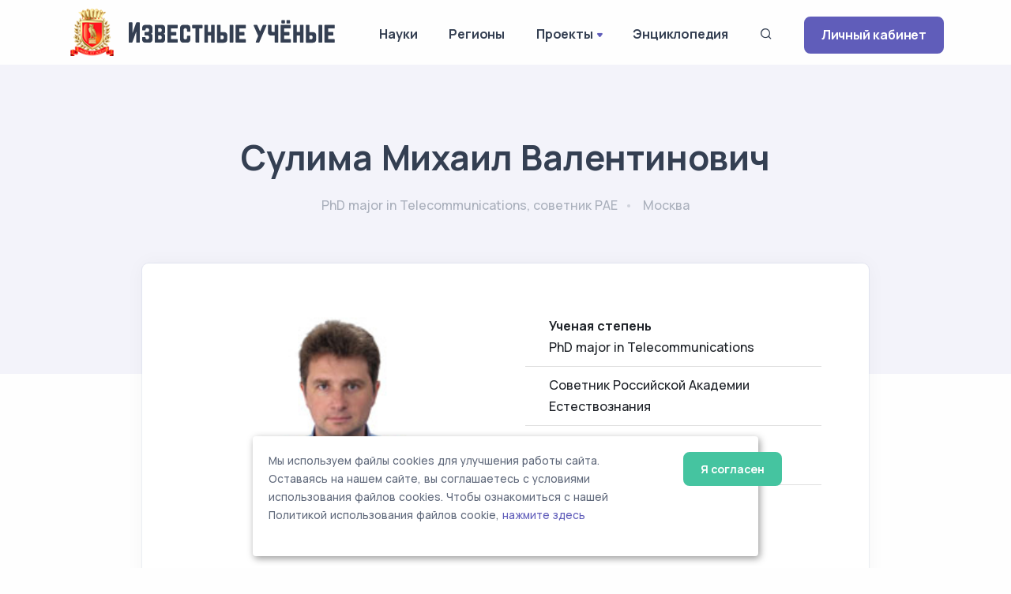

--- FILE ---
content_type: text/html; charset=UTF-8
request_url: https://famous-scientists.ru/anketa/sulima-mihail-valentinovich-17108
body_size: 6516
content:
<!doctype html>
<html lang="ru">

<head>
    <meta charset="utf-8">
    <meta name="viewport" content="width=device-width, initial-scale=1.0">
    <link rel="apple-touch-icon" sizes="180x180" href="https://famous-scientists.ru/apple-touch-icon.png">
    <link rel="icon" type="image/png" sizes="32x32" href="https://famous-scientists.ru/favicon/favicon-32x32.png">
    <link rel="icon" type="image/png" sizes="16x16" href="https://famous-scientists.ru/favicon/favicon-16x16.png">
    <link rel="manifest" href="https://famous-scientists.ru/favicon/site.webmanifest">
    <link rel="mask-icon" href="https://famous-scientists.ru/favicon/safari-pinned-tab.svg" color="#5bbad5">
    <meta name="msapplication-TileColor" content="#da532c">
    <meta name="theme-color" content="#ffffff">

    <title>Сулима Михаил Валентинович - Известные ученые</title>
    <meta name="description" content="PhD major in Telecommunications, советник РАЕ Сулима Михаил Валентинович" />
    <meta name="keywords" content="ученый, технические науки, москва, сулима михаил валентинович" />
    <link rel="canonical" href="https://famous-scientists.ru/anketa/sulima-mihail-valentinovich-17108"/>
    <meta name="og:title" content="PhD major in Telecommunications, советник РАЕ Сулима Михаил Валентинович" />
    <meta name="og:description" content="Директор российской Ассоциации Производителей Автоматических Измерительных Систем.Руководитель представительства компании Buhler Technologies GmbH на территории России и стран СНГ.Руководитель R&amp;amp;D направления систем автоматического контроля и учета промышленных выбросов проекта «СИСТЕМЫ" />
    <meta name="og:image" content="https://s3.famous-scientists.ru/thumbs/2023/03/thumb_63ff737223be4.450.jpg" />
    <meta name="og:url" content="https://famous-scientists.ru/anketa/sulima-mihail-valentinovich-17108" />
    <meta name="og:type" content="article" />
<!-- Yandex.Metrika counter -->
<script type="text/javascript" >
    (function(m,e,t,r,i,k,a){m[i]=m[i]||function(){(m[i].a=m[i].a||[]).push(arguments)};
        m[i].l=1*new Date();
        for (var j = 0; j < document.scripts.length; j++) {if (document.scripts[j].src === r) { return; }}
        k=e.createElement(t),a=e.getElementsByTagName(t)[0],k.async=1,k.src=r,a.parentNode.insertBefore(k,a)})
    (window, document, "script", "https://mc.yandex.ru/metrika/tag.js", "ym");

    ym(26985078, "init", {
        clickmap:true,
        trackLinks:true,
        accurateTrackBounce:true
    });
</script>
<noscript><div><img src="https://mc.yandex.ru/watch/26985078" style="position:absolute; left:-9999px;" alt="" /></div></noscript>
<!-- /Yandex.Metrika counter -->

    <!-- CSRF Token -->
    <meta name="csrf-token" content="OdD4OlPz82qlaDznyIiXoo1vGTrBWEsfAqGAImKy">

  <!-- Fonts and Styles -->
  
    <link rel="stylesheet" href="https://famous-scientists.ru/assets/css/plugins.css">
    <link rel="stylesheet" href="https://famous-scientists.ru/assets/css/style.css">
    <link rel="stylesheet" href="https://famous-scientists.ru/assets/css/cookie.css">
    <link rel="stylesheet" href="https://famous-scientists.ru/assets/css/colors/grape.css">
    <link href="//fonts.googleapis.com/css?family=Open+Sans:400italic,700italic,400,700,300&amp;amp;amp;subset=latin,latin-ext,cyrillic,cyrillic-ext" rel="stylesheet">
    <link href="//fonts.googleapis.com/css?family=PT+Serif" rel="stylesheet">

  
  <!-- Scripts -->
  <script>
    window.Laravel = {"csrfToken":"OdD4OlPz82qlaDznyIiXoo1vGTrBWEsfAqGAImKy"};
  </script>
</head>

<body>
    <div class="content-wrapper">
        <header class="wrapper bg-light">
    <nav class="navbar navbar-expand-lg classic transparent navbar-light">
        <div class="container flex-lg-row flex-nowrap align-items-center">
            <div class="navbar-brand w-100" >
                <a href="https://famous-scientists.ru">
                    <img style="max-width: 100%; min-width: 60px" src="https://famous-scientists.ru/img/logo-light.png" alt="Известные учёные" />
                </a>
            </div>
            <div class="navbar-collapse offcanvas offcanvas-nav offcanvas-start">
                <div class="offcanvas-header d-lg-none">
                    <h3 class="text-white fs-18 mb-0">Известные Ученые</h3>
                    <button type="button" class="btn-close btn-close-white" data-bs-dismiss="offcanvas" aria-label="Close"></button>
                </div>
                <div class="offcanvas-body ms-lg-auto d-flex flex-column h-100">
                    <ul class="navbar-nav">
                        <li class="nav-item dropdown">
                            <a class="nav-link" href="https://famous-scientists.ru/science">Науки</a>
                        </li>
                        <li class="nav-item dropdown">
                            <a class="nav-link" href="https://famous-scientists.ru/region">Регионы</a>
                        </li>
                        <li class="nav-item dropdown">
                            <a class="nav-link dropdown-toggle" href="#" data-bs-toggle="dropdown">Проекты</a>
                            <ul class="dropdown-menu">
                                <li class="nav-item"><a class="dropdown-item" href="https://famous-scientists.ru/school">Научные школы</a></li>
                                <li class="nav-item"><a class="dropdown-item" href="https://famous-scientists.ru/founder">История науки</a></li>
                                <li class="nav-item"><a class="dropdown-item" href="https://famous-scientists.ru/university">Вузы</a></li>
                                <li class="nav-item"><a class="dropdown-item" href="https://famous-scientists.ru/department">Кафедры</a></li>
                                <li class="nav-item"><a class="dropdown-item" href="https://famous-scientists.ru/dissertation">Диссертации</a></li>
                                <li class="nav-item"><a class="dropdown-item" href="https://famous-scientists.ru/direction">Реестр новых научных направлений</a></li>
                            </ul>
                        </li>
                        <li class="nav-item dropdown">
                            <a class="nav-link" href="https://famous-scientists.ru/page/3">Энциклопедия</a>
                        </li>
                        <li class="nav-item">
                            <a class="nav-link" data-bs-toggle="offcanvas" data-bs-target="#offcanvas-search"><i class="uil uil-search"></i></a>
                        </li>
                        <li class="nav-item dropdown d-block d-md-none">
                            <a class="btn btn-sm btn-primary rounded" href="https://famous-scientists.ru/enter">Личный кабинет</a>
                        </li>
                    </ul>
                    <!-- /.navbar-nav -->
                </div>
                <!-- /.offcanvas-body -->
            </div>
            <!-- /.navbar-collapse -->
            <div class="navbar-other ms-lg-4">
                <ul class="navbar-nav flex-row align-items-center ms-auto">
                    <li class="nav-item d-none d-md-block">
                        <a href="https://famous-scientists.ru/enter" class="btn btn-sm btn-primary rounded">Личный кабинет</a>
                    </li>
                    <li class="nav-item d-lg-none">
                        <button class="hamburger offcanvas-nav-btn"><span></span></button>
                    </li>
                </ul>
                <!-- /.navbar-nav -->
            </div>
            <!-- /.navbar-other -->
        </div>
        <!-- /.container -->
    </nav>
    <!-- /.navbar -->
</header>

            <section class="wrapper bg-soft-primary">
        <div class="container pt-10 pb-19 pt-md-14 pb-md-20 text-center">
            <div class="row">
                <div class="col-md-10 col-xl-8 mx-auto">
                    <div class="post-header">
    <h1 class="display-2 mb-4">Сулима Михаил Валентинович</h1>
    <ul class="post-meta">
        <li>
            <span>PhD major in Telecommunications, советник РАЕ</span>
        </li>
        <li>
            <span>
                                    Москва
                            </span>
        </li>
    </ul>
</div>
                </div>
            </div>
        </div>
    </section>
    <section class="wrapper bg-light">
        <div class="container pb-14 pb-md-16">
            <div class="row">
                <div class="col-lg-10 mx-auto">
                    <div class="blog single mt-n17">
                        <div class="card">
                            <div class="card-body">
                                <div class="classic-view">
                                    <article class="post">
                                        <div class="post-content mb-5">
                                            <div class="row grid-view gx-md-8 gx-xl-10 gy-8 gy-lg-0 mb-5">
                                                                                                <div class="col-md-6 col-lg-6 text-center">
                                                    <div class="rounded">
            <img style="min-width: 200px" src="https://s3.famous-scientists.ru/thumbs/2023/03/thumb_63ff737223be4.450.jpg" alt="Сулима Михаил Валентинович" title="Сулима Михаил Валентинович" />
    </div>
                                                </div>
                                                                                                <div class="col-md-6 col-lg-6">
                                                    <ol class="list-group list-group-flush">
        <li class="list-group-item d-flex justify-content-between align-items-start">
        <div class="ms-2 me-auto">
            <div class="fw-bold">Ученая степень</div>
            PhD major in Telecommunications
        </div>
    </li>
                <li class="list-group-item d-flex justify-content-between align-items-start">
        <div class="ms-2 me-auto">
            Советник Российской Академии Естествознания
        </div>
    </li>
            <li class="list-group-item d-flex justify-content-between align-items-start">
        <div class="ms-2 me-auto">
            <div class="fw-bold">Научное направление</div>
            <a href="https://famous-scientists.ru/science/technics">Технические науки</a>
        </div>
    </li>
    
    <li class="list-group-item d-flex justify-content-between align-items-start">
        <div class="ms-2 me-auto">
            <div class="fw-bold">
                                    Регион
                            </div>
            Россия
        / <a href="https://famous-scientists.ru/region/moscow">Москва</a>
        </div>
    </li>

</ol>
                                                </div>
                                            </div>

                                            <p>Директор российской Ассоциации Производителей Автоматических Измерительных Систем.</p>

<p>Руководитель представительства компании Buhler Technologies GmbH на территории России и стран СНГ.</p>

<p>Руководитель R&amp;D направления систем автоматического контроля и учета промышленных выбросов проекта «СИСТЕМЫ ГОРИЗОНТ».</p>

<p>В 2002 году окончил Одесскую Национальную Академию связи им. А.С.Попова, по направлению: «Радиосвязь, телевидение и радиовещание».</p>

<p>В 2019 году получил диплом PhD в области Телекоммуникаций в Калифорнийском университете, США.</p>

<p>Основные направления исследований и разработок:</p>

<p>1. Автоматические измерительные системы;</p>

<p>2. Программное обеспечение для автоматических систем;</p>

<p>3. Автоматизация систем и оборудования;</p>

<p>4. Автоматический мониторинг выбросов в атмосферу;</p>

<p>5. Автоматический мониторинг качества атмосферного воздуха;</p>

<p>6. Автоматический мониторинг качества поверхностных вод;</p>

<p>7. Робототехника;</p>

<p>Является действующим:</p>

<p>1. Руководителем проектов по программе STEM для студентов и учеников старшей школы при The Junior Academy;</p>

<p>2. членом SETAC(Society of Environmental Toxicology and Chemistry Europe);</p>

<p>3. членом ISA(The International Society of Automation);</p>

<p>4. членом IAIA(the International Association for Impact Assessment);</p>

<p>5. членом ESA(The Ecological Society of America);</p>

<p>6. членом AEESP (The Association of Environmental Engineering and Science Professors);</p>

<p>7. членом AAEES (The American Academy of Environmental Engineers and Scientists).</p>

<p>Авторские свидетельства:</p>

<p>1. Свидетельство о Государственной регистрации программы для ЭВМ № 2019612450, от 19 февраля 2019: «Универсальная автоматическая система контроля и учета промышленных выбросов «ГОРИЗОНТ»»;</p>

<p>2. Свидетельство о Государственной регистрации программы для ЭВМ №2019612233, от 13 февраля 2019: «Универсальная автоматическая система контроля качества атмосферного воздуха «ГОРИЗОНТ»»;</p>

<p>3. Свидетельство о Государственной регистрации программы для ЭВМ №2019612451, от 19 февраля 2019: «Универсальный сервер сбора, хранения и обработки данных экологического мониторинга «ГОРИЗОНТ»»;</p>

<p>4. Свидетельство о Государственной регистрации программы для ЭВМ №2019612225 от 13 февраля 2019: «Универсальное автоматизированное рабочее место эколога «ГОРИЗОНТ»»;</p>

<p>5. Свидетельство о Государственной регистрации программы для ЭВМ №2019612231, от 13 февраля 2019: «Универсальная платформа контроля и управления измерительными системами «ГОРИЗОНТ»»;</p>

<p>6. Свидетельство о Государственной регистрации программы для ЭВМ № 2018666215 от 13 декабря 2018: «Система контроля выбросов, технологических процессов и экологического мониторинга»;</p>

<p>7. Свидетельство о Государственной регистрации программы для ЭВМ № 2018666342 от 17 декабря 2018: «Программное обеспечение для контроля и управления измерительными системами и системами экологического мониторинга»;</p>

<p>8. Свидетельство о Государственной регистрации программы для ЭВМ № 2018666214 от 13 декабря 2018: «Система сбора и обработки данных измерительных систем и систем экологического мониторинга».</p>



                                                                                            <h2 class="h1 mb-4">Научные публикации</h2>

<p>1. Статья «Построение систем поточного анализа газов технологических процессов» в  Сборнике докладов VIII Международной конференции ПЫЛЕГАЗООЧИСТКА-2015, г. Москва, сентябрь 2015 год; </p>

<p>2. Статья «Система автоматического контроля и учета выбросов вредных (загрязняющих) веществ в атмосферный воздух «ГОРИЗОНТ»» в Сборнике докладов IX Международной конференции ПЫЛЕГАЗООЧИСТКА-2016,  г. Москва, сентябрь 2016 год;</p>

<p>3. Статья «Автоматизированная система контроля промышленных выбросов» в ведущем отраслевом журнале «Экология Производства» № 12, декабрь 2016;</p>

<p>4. Статья «Принципы построения современных систем контроля промышленных выбросов» в ведущем отраслевом журнале «Экология Производства» № 3, март 2017;</p>

<p>5. Статья «Выбор оптимальной системы мониторинга выбросов» в ведущем отраслевом журнале «Химическая техника» № 10, 2017 год; </p>

<p>6. Статья  «Текущая ситуация с развитием нормативной документации в отношении технических требований к системам автоматического мониторинга выбросов в России и ее перспективы» в сборнике докладов XI Международной конференции ПЫЛЕГАЗООЧИСТКА-2016, г. Москва, сентябрь 2018 год;</p>

<p>7. Статья  «Методы решения задачи гарантирования достоверности данных получаемых от автоматических систем контроля и учета промышленных выбросов в атмосферу» в сборнике докладов XI Международной конференции ПЫЛЕГАЗООЧИСТКА-2019, г. Москва, 24 сентябрь 2019 год;</p>

<p>8. Статья «Представительная проба – гарантия точного результата», электронный журнал «Химическая техника», г. Санкт-Петербург, 3 марта 2020 г.;</p>

<p>9. Статья «Автоматические измерительные системы выведут контроль в промышленности на новый уровень» на портале Мурманского информационного агентства БИ-ПОРТ, г. Мурманск, 8 мая 2020 года; </p>

<p>10. Статья «Технологический мониторинг: роли охладителей» в интернет издании «Параграф» информационной платформы «Энергосбережение ИНФО», 13 мая 2020 года;</p>

<p>11. Статья «Системы подготовки проб систем контроля и учета выбросов» на портале ведущих производителей кабельной и электротехнической продукции России и стран таможенного союза «Кабель.рф», г. Москва, 28 мая 2020 года;</p>

<p>12. Статья  «Практическое применение автоматических измерительных систем для оптимизации технологических процессов в энергетике» в сборнике докладов XI Международной конференции «РЕКОНСТРУКЦИЯ ЭНЕРГЕТИКИ-2020», г. Москва, 2 июня 2020 год</p>


                                            
                                            
                                            
                                            <hr class="my-7">

                                            <div class="row fs-sm">
                                                <div class="col-sm-6 order-sm-2 mb-1 mb-sm-0 text-center text-sm-end">
                                                    <small class="text-sm-end text-muted">
        Последняя редакция анкеты: 13 августа 2020
    </small>
                                                </div>
                                                <div class="col-sm-6 order-sm-1 text-center text-sm-start">
                                                    <script src="https://yastatic.net/share2/share.js"></script>
<div class="ya-share2" data-curtain data-shape="round" data-services="vkontakte,odnoklassniki,telegram"></div>
                                                </div>
                                            </div>
                                        </div>
                                    </article>
                                </div>
                            </div>
                        </div>
                    </div>
                </div>
            </div>
        </div>
    </section>
        </div>

    <div class="offcanvas offcanvas-top bg-light" id="offcanvas-search" data-bs-scroll="true">
        <div class="container d-flex flex-row py-6">
            <form method="post" class="search-form w-100" action="https://famous-scientists.ru/search">
                <input type="hidden" name="_token" value="OdD4OlPz82qlaDznyIiXoo1vGTrBWEsfAqGAImKy">                <input id="search-form" type="text" name="search" class="form-control" placeholder="ФИО ученого">
            </form>

            <!-- /.search-form -->
            <button type="button" class="btn-close" data-bs-dismiss="offcanvas" aria-label="Close"></button>
        </div>
        <!-- /.container -->
    </div>
    <!-- /.offcanvas -->

    <footer class="bg-soft-primary">
    <div class="container py-13 py-md-15">
        <div class="row gy-6 gy-lg-0">
            <div class="col-md-4 col-lg-4">
                <div class="widget">
                    <div>
                        <a href="https://famous-scientists.ru">
                            <img style="max-width: 300px; min-width: 60px" src="https://famous-scientists.ru/img/logo-light.png" alt="Известные учёные" />
                        </a>
                    </div>
                    <div style="padding-right: 1em">
                        Сетевая энциклопедия "Известные учёные" (биографические данные ученых и специалистов) –
                        проект <a href="https://rae.ru/">Российской Академии Естествознания</a>.
                    </div>
                </div>
                <!-- /.widget -->
            </div>
            <div class="col-md-4 col-lg-3">
                <div class="widget">
                    <h4 class="widget-title  mb-3">Каталог</h4>
                    <ul class="list-unstyled text-reset mb-0">
                        <li><a href="https://famous-scientists.ru/search">Поиск ученого</a></li>
                        <li><a href="https://famous-scientists.ru/science">Ученые по наукам</a></li>
                        <li><a href="https://famous-scientists.ru/region">Ученые по регионам</a></li>
                        <li><a href="https://famous-scientists.ru/alphabet">Ученые по алфавиту</a></li>
                    </ul>
                </div>
            </div>
            <div class="col-md-4 col-lg-3">
                <div class="widget">
                    <h4 class="widget-title  mb-3">Проекты</h4>
                    <ul class="list-unstyled text-reset mb-0">
                        <li><a href="https://famous-scientists.ru/school">Научные школы</a></li>
                        <li><a href="https://famous-scientists.ru/founder">История науки</a></li>
                        <li><a href="https://famous-scientists.ru/university">Вузы</a></li>
                        <li><a href="https://famous-scientists.ru/department">Кафедры</a></li>
                        <li><a href="https://famous-scientists.ru/dissertation">Диссертации</a></li>
                        <li><a href="https://famous-scientists.ru/direction">Реестр новых научных направлений</a></li>
                    </ul>
                </div>
            </div>
            <div class="col-md-4 col-lg-2">
                <div class="widget">
                    <h4 class="widget-title  mb-3">Ваша биография</h4>
                    <ul class="list-unstyled text-reset mb-0">
                        <li><a href="https://famous-scientists.ru/enter">Личный кабинет</a></li>
                        <li><a href="https://famous-scientists.ru/register">Регистрация</a></li>
                        <li><a href="https://famous-scientists.ru/password/reset">Восстановление пароля</a></li>
                    </ul>
                </div>
            </div>

        </div>
        <!--/.row -->
        <hr class="my-7">
        <div>
            © АНО "Международная ассоциация ученых,преподавателей и специалистов" 2026        </div>
        <div>
            Все права защищены. Использование материалов сайта возможно исключительно с разрешения правообладателя.
        </div>
        <div>
            <a href="https://famous-scientists.ru/policy">Политика обработки персональных данных</a>
        </div>

        <div>
            Служба технической поддержки - <a href="mailto:support@rae.ru">support@rae.ru</a>
        </div>
    </div>
    <!-- /.container -->
</footer>
<!-- START Cookie-Alert -->
<div id="cookie_note">
    <div class="row">
        <div class="col-md-10">
            <p>
                Мы используем файлы cookies для улучшения работы сайта. Оставаясь на нашем сайте, вы соглашаетесь с условиями
                использования файлов cookies. Чтобы ознакомиться с нашей Политикой использования файлов cookie,
                <a href="/page/8">нажмите здесь</a>
            </p>
        </div>
        <div class="col-md-2">
            <button class="button cookie_accept btn radius btn-success btn-sm">Я согласен</button>
        </div>
    </div>
</div>
<!-- END Cookie-Alert -->
    <div class="progress-wrap">
        <svg class="progress-circle svg-content" width="100%" height="100%" viewBox="-1 -1 102 102">
            <path d="M50,1 a49,49 0 0,1 0,98 a49,49 0 0,1 0,-98" />
        </svg>
    </div>

    <script src="https://famous-scientists.ru/assets/js/plugins.js"></script>
    <script src="https://famous-scientists.ru/assets/js/theme.js"></script>
    <script src="https://famous-scientists.ru/assets/js/cookie.js"></script>
  </body>

</html>
